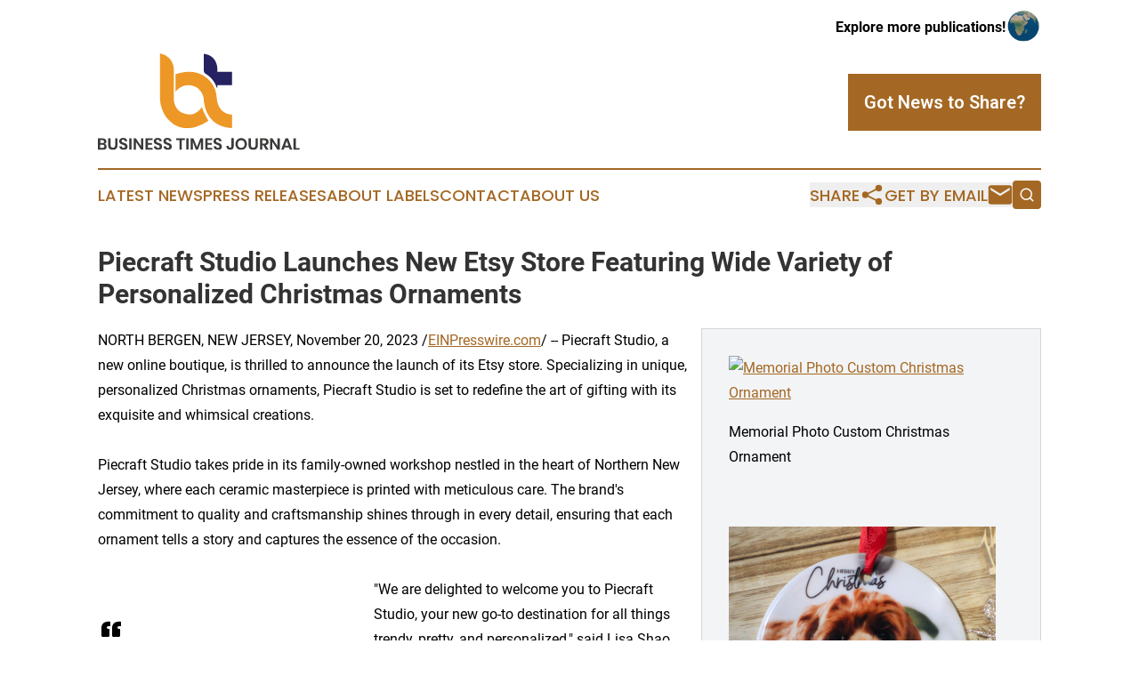

--- FILE ---
content_type: image/svg+xml
request_url: https://cdn.newsmatics.com/agp/sites/businesstimesjournal-logo-1.svg
body_size: 10986
content:
<?xml version="1.0" encoding="UTF-8" standalone="no"?>
<!-- Generator: Adobe Illustrator 23.0.5, SVG Export Plug-In . SVG Version: 6.00 Build 0)  -->

<svg
   xmlns:dc="http://purl.org/dc/elements/1.1/"
   xmlns:cc="http://creativecommons.org/ns#"
   xmlns:rdf="http://www.w3.org/1999/02/22-rdf-syntax-ns#"
   xmlns:svg="http://www.w3.org/2000/svg"
   xmlns="http://www.w3.org/2000/svg"
   xmlns:sodipodi="http://sodipodi.sourceforge.net/DTD/sodipodi-0.dtd"
   xmlns:inkscape="http://www.inkscape.org/namespaces/inkscape"
   version="1.1"
   id="Layer_1"
   x="0px"
   y="0px"
   viewBox="0 0 227.2 109.4"
   xml:space="preserve"
   sodipodi:docname="BusinessTimesJournal-logo-b37-SVG-Resized-Replacement_cropped.svg"
   width="227.2"
   height="109.4"
   inkscape:version="0.92.3 (2405546, 2018-03-11)"><metadata
   id="metadata65"><rdf:RDF><cc:Work
       rdf:about=""><dc:format>image/svg+xml</dc:format><dc:type
         rdf:resource="http://purl.org/dc/dcmitype/StillImage" /></cc:Work></rdf:RDF></metadata><defs
   id="defs63" /><sodipodi:namedview
   pagecolor="#ffffff"
   bordercolor="#666666"
   borderopacity="1"
   objecttolerance="10"
   gridtolerance="10"
   guidetolerance="10"
   inkscape:pageopacity="0"
   inkscape:pageshadow="2"
   inkscape:window-width="640"
   inkscape:window-height="480"
   id="namedview61"
   showgrid="false"
   inkscape:zoom="0.835"
   inkscape:cx="119.2"
   inkscape:cy="47.7"
   inkscape:window-x="0"
   inkscape:window-y="0"
   inkscape:window-maximized="0"
   inkscape:current-layer="Layer_1" />
<style
   type="text/css"
   id="style2">
	.st0{fill:#ED9726;}
	.st1{fill:#262261;}
	.st2{fill:#3A3A39;}
</style>
<g
   id="g58"
   transform="translate(-80.8,-50.8)">
	<g
   id="g14">
		<g
   id="g10">
			<g
   id="g8">
				<path
   class="st0"
   d="m 197.9,111.4 c 0,0 -7.3,13.2 -21.5,7 0,0 -5.3,-1.5 -8.4,-8.1 -1.2,-2.5 -1.7,-5.3 -1.7,-8 V 69.1 c 0,-5.9 -2.8,-11.6 -7.7,-14.9 -2.1,-1.4 -4.6,-2.7 -7.9,-3.4 v 49.8 c 0,9.4 3.3,18.6 9.7,25.5 8.2,8.9 22.4,15.4 45,0.9 0,-0.1 -4.7,-6.5 -7.5,-15.6 z"
   id="path4"
   inkscape:connector-curvature="0"
   style="fill:#ed9726" />
				<path
   class="st0"
   d="m 231.9,120.1 c 0,0 -16,0.8 -17.4,-19.5 C 214.1,94.9 212.4,89.4 209,84.7 202.9,76.2 190.7,67 168.2,74.4 v 19.9 c 0,0 8.6,-12.5 23.1,-5.3 0,0 5,2.4 7.6,9 0.7,1.7 1,3.6 1.1,5.4 0.4,6.7 3.9,30.7 31.8,32 v -15.3 z"
   id="path6"
   inkscape:connector-curvature="0"
   style="fill:#ed9726" />
			</g>
		</g>
		<path
   class="st1"
   d="m 231.9,71.7 h -16.6 c 0,0 2.1,-18.3 -15.2,-20.4 v 19.5 c 0,1.2 0.6,2.2 1.6,2.8 3.2,2 10.3,7.2 12.8,16 h 0.8 v -2.9 h 16.6 z"
   id="path12"
   inkscape:connector-curvature="0"
   style="fill:#262261" />
	</g>
	<g
   id="g56">
		<path
   class="st2"
   d="m 90,154.4 c 0.5,0.6 0.7,1.3 0.7,2.1 0,1.1 -0.4,2 -1.1,2.6 -0.7,0.6 -1.8,1 -3.2,1 h -5.6 v -13 h 5.5 c 1.3,0 2.3,0.3 3,0.9 0.7,0.6 1.1,1.4 1.1,2.4 0,0.8 -0.2,1.5 -0.6,2 -0.4,0.5 -1,0.9 -1.7,1 0.8,0 1.4,0.4 1.9,1 z m -6.5,-2 h 2.3 c 0.7,0 1.1,-0.1 1.5,-0.4 0.3,-0.3 0.5,-0.7 0.5,-1.2 0,-0.5 -0.2,-1 -0.5,-1.3 -0.3,-0.3 -0.8,-0.4 -1.5,-0.4 h -2.3 z m 4,5 c 0.4,-0.3 0.6,-0.7 0.6,-1.3 0,-0.6 -0.2,-1 -0.6,-1.3 -0.4,-0.3 -0.9,-0.5 -1.6,-0.5 h -2.5 v 3.6 h 2.5 c 0.7,0 1.3,-0.2 1.6,-0.5 z"
   id="path16"
   inkscape:connector-curvature="0"
   style="fill:#3a3a39" />
		<path
   class="st2"
   d="m 95.1,146.9 v 7.7 c 0,1 0.2,1.8 0.7,2.3 0.4,0.5 1.1,0.8 1.9,0.8 0.8,0 1.5,-0.3 1.9,-0.8 0.4,-0.5 0.7,-1.3 0.7,-2.3 v -7.7 h 2.6 v 7.7 c 0,1.2 -0.2,2.2 -0.7,3.1 -0.5,0.9 -1.1,1.5 -1.9,1.9 -0.8,0.4 -1.7,0.6 -2.7,0.6 -1.6,0 -2.8,-0.5 -3.8,-1.4 -0.9,-0.9 -1.4,-2.3 -1.4,-4.1 V 147 h 2.7 z"
   id="path18"
   inkscape:connector-curvature="0"
   style="fill:#3a3a39" />
		<path
   class="st2"
   d="m 113.7,158.3 c -0.3,0.6 -0.8,1 -1.5,1.3 -0.7,0.3 -1.4,0.5 -2.4,0.5 -0.9,0 -1.8,-0.2 -2.5,-0.5 -0.7,-0.3 -1.3,-0.8 -1.7,-1.4 -0.4,-0.6 -0.7,-1.3 -0.7,-2.1 h 2.8 c 0.1,0.5 0.3,1 0.6,1.3 0.4,0.4 0.8,0.5 1.5,0.5 0.5,0 1,-0.1 1.2,-0.4 0.3,-0.3 0.4,-0.7 0.4,-1.1 0,-0.4 -0.1,-0.7 -0.4,-1 -0.2,-0.3 -0.5,-0.5 -0.9,-0.6 -0.4,-0.1 -0.9,-0.3 -1.5,-0.6 -0.8,-0.3 -1.5,-0.5 -2,-0.8 -0.5,-0.3 -1,-0.6 -1.3,-1.2 -0.4,-0.5 -0.5,-1.2 -0.5,-2 0,-1.1 0.4,-2 1.2,-2.7 0.8,-0.6 1.9,-1 3.2,-1 1.4,0 2.5,0.3 3.3,1 0.8,0.7 1.3,1.6 1.4,2.7 h -2.8 c -0.1,-0.5 -0.3,-0.9 -0.6,-1.2 -0.3,-0.3 -0.8,-0.5 -1.3,-0.5 -0.5,0 -0.9,0.1 -1.2,0.4 -0.3,0.3 -0.4,0.6 -0.4,1.1 0,0.4 0.1,0.7 0.3,1 0.2,0.3 0.5,0.5 0.9,0.6 0.4,0.2 0.8,0.3 1.4,0.5 0.8,0.3 1.5,0.6 2,0.8 0.5,0.3 1,0.6 1.3,1.2 0.4,0.5 0.6,1.2 0.6,2 0.1,1 -0.1,1.6 -0.4,2.2 z"
   id="path20"
   inkscape:connector-curvature="0"
   style="fill:#3a3a39" />
		<path
   class="st2"
   d="m 118.7,146.9 v 13 h -2.6 v -13 z"
   id="path22"
   inkscape:connector-curvature="0"
   style="fill:#3a3a39" />
		<path
   class="st2"
   d="m 132.1,160 h -2.6 l -5.8,-8.9 V 160 H 121 v -13 h 2.6 l 5.8,8.9 V 147 h 2.6 v 13 z"
   id="path24"
   inkscape:connector-curvature="0"
   style="fill:#3a3a39" />
		<path
   class="st2"
   d="m 137.1,149 v 3.4 h 4.6 v 2 h -4.6 v 3.5 h 5.2 v 2.1 h -7.8 v -13 h 7.8 v 2.1 h -5.2 z"
   id="path26"
   inkscape:connector-curvature="0"
   style="fill:#3a3a39" />
		<path
   class="st2"
   d="m 152.6,158.3 c -0.3,0.6 -0.8,1 -1.5,1.3 -0.7,0.3 -1.4,0.5 -2.4,0.5 -0.9,0 -1.8,-0.2 -2.5,-0.5 -0.7,-0.3 -1.3,-0.8 -1.7,-1.4 -0.4,-0.6 -0.7,-1.3 -0.7,-2.1 h 2.8 c 0.1,0.5 0.3,1 0.6,1.3 0.4,0.4 0.8,0.5 1.5,0.5 0.5,0 1,-0.1 1.2,-0.4 0.3,-0.3 0.4,-0.7 0.4,-1.1 0,-0.4 -0.1,-0.7 -0.4,-1 -0.2,-0.3 -0.5,-0.5 -0.9,-0.6 -0.4,-0.1 -0.9,-0.3 -1.5,-0.6 -0.8,-0.3 -1.5,-0.5 -2,-0.8 -0.5,-0.3 -1,-0.6 -1.3,-1.2 -0.4,-0.5 -0.5,-1.2 -0.5,-2 0,-1.1 0.4,-2 1.2,-2.7 0.8,-0.6 1.9,-1 3.2,-1 1.4,0 2.5,0.3 3.3,1 0.8,0.7 1.3,1.6 1.4,2.7 H 150 c -0.1,-0.5 -0.3,-0.9 -0.6,-1.2 -0.3,-0.3 -0.8,-0.5 -1.3,-0.5 -0.5,0 -0.9,0.1 -1.2,0.4 -0.3,0.3 -0.4,0.6 -0.4,1.1 0,0.4 0.1,0.7 0.3,1 0.2,0.3 0.5,0.5 0.9,0.6 0.4,0.2 0.8,0.3 1.4,0.5 0.8,0.3 1.5,0.6 2,0.8 0.5,0.3 1,0.6 1.3,1.2 0.4,0.5 0.6,1.2 0.6,2 0.1,1 0,1.6 -0.4,2.2 z"
   id="path28"
   inkscape:connector-curvature="0"
   style="fill:#3a3a39" />
		<path
   class="st2"
   d="m 163.5,158.3 c -0.3,0.6 -0.8,1 -1.5,1.3 -0.7,0.3 -1.4,0.5 -2.4,0.5 -0.9,0 -1.8,-0.2 -2.5,-0.5 -0.7,-0.3 -1.3,-0.8 -1.7,-1.4 -0.4,-0.6 -0.7,-1.3 -0.7,-2.1 h 2.8 c 0.1,0.5 0.3,1 0.6,1.3 0.4,0.4 0.8,0.5 1.5,0.5 0.5,0 1,-0.1 1.2,-0.4 0.3,-0.3 0.4,-0.7 0.4,-1.1 0,-0.4 -0.1,-0.7 -0.4,-1 -0.2,-0.3 -0.5,-0.5 -0.9,-0.6 -0.4,-0.1 -0.9,-0.3 -1.5,-0.6 -0.8,-0.3 -1.5,-0.5 -2,-0.8 -0.5,-0.3 -1,-0.6 -1.3,-1.2 -0.4,-0.5 -0.5,-1.2 -0.5,-2 0,-1.1 0.4,-2 1.2,-2.7 0.8,-0.6 1.9,-1 3.2,-1 1.4,0 2.5,0.3 3.3,1 0.8,0.7 1.3,1.6 1.4,2.7 h -2.8 c -0.1,-0.5 -0.3,-0.9 -0.6,-1.2 -0.3,-0.3 -0.8,-0.5 -1.3,-0.5 -0.5,0 -0.9,0.1 -1.2,0.4 -0.3,0.3 -0.4,0.6 -0.4,1.1 0,0.4 0.1,0.7 0.3,1 0.2,0.3 0.5,0.5 0.9,0.6 0.4,0.2 0.8,0.3 1.4,0.5 0.8,0.3 1.5,0.6 2,0.8 0.5,0.3 1,0.6 1.3,1.2 0.4,0.5 0.6,1.2 0.6,2 0.1,1 0,1.6 -0.4,2.2 z"
   id="path30"
   inkscape:connector-curvature="0"
   style="fill:#3a3a39" />
		<path
   class="st2"
   d="m 178.8,146.9 v 2.1 h -3.6 v 11 h -2.6 V 149 H 169 v -2.1 z"
   id="path32"
   inkscape:connector-curvature="0"
   style="fill:#3a3a39" />
		<path
   class="st2"
   d="m 182.9,146.9 v 13 h -2.6 v -13 z"
   id="path34"
   inkscape:connector-curvature="0"
   style="fill:#3a3a39" />
		<path
   class="st2"
   d="M 199.3,147.1 V 160 h -2.6 v -9 l -3.3,9 h -2.3 l -3.3,-9 v 9 h -2.6 v -12.9 h 3.2 l 3.9,9.7 3.8,-9.7 z"
   id="path36"
   inkscape:connector-curvature="0"
   style="fill:#3a3a39" />
		<path
   class="st2"
   d="m 204.3,149 v 3.4 h 4.6 v 2 h -4.6 v 3.5 h 5.2 v 2.1 h -7.8 v -13 h 7.8 v 2.1 h -5.2 z"
   id="path38"
   inkscape:connector-curvature="0"
   style="fill:#3a3a39" />
		<path
   class="st2"
   d="m 219.9,158.3 c -0.3,0.6 -0.8,1 -1.5,1.3 -0.7,0.3 -1.4,0.5 -2.4,0.5 -0.9,0 -1.8,-0.2 -2.5,-0.5 -0.7,-0.3 -1.3,-0.8 -1.7,-1.4 -0.4,-0.6 -0.7,-1.3 -0.7,-2.1 h 2.8 c 0.1,0.5 0.3,1 0.6,1.3 0.4,0.4 0.8,0.5 1.5,0.5 0.5,0 1,-0.1 1.2,-0.4 0.3,-0.3 0.4,-0.7 0.4,-1.1 0,-0.4 -0.1,-0.7 -0.4,-1 -0.2,-0.3 -0.5,-0.5 -0.9,-0.6 -0.4,-0.1 -0.9,-0.3 -1.5,-0.6 -0.8,-0.3 -1.5,-0.5 -2,-0.8 -0.5,-0.3 -1,-0.6 -1.3,-1.2 -0.4,-0.5 -0.5,-1.2 -0.5,-2 0,-1.1 0.4,-2 1.2,-2.7 0.8,-0.6 1.9,-1 3.2,-1 1.4,0 2.5,0.3 3.3,1 0.8,0.7 1.3,1.6 1.4,2.7 h -2.8 c -0.1,-0.5 -0.3,-0.9 -0.6,-1.2 -0.3,-0.3 -0.8,-0.5 -1.3,-0.5 -0.5,0 -0.9,0.1 -1.2,0.4 -0.3,0.3 -0.4,0.6 -0.4,1.1 0,0.4 0.1,0.7 0.3,1 0.2,0.3 0.5,0.5 0.9,0.6 0.4,0.2 0.8,0.3 1.4,0.5 0.8,0.3 1.5,0.6 2,0.8 0.5,0.3 1,0.6 1.3,1.2 0.4,0.5 0.6,1.2 0.6,2 0.1,1 -0.1,1.6 -0.4,2.2 z"
   id="path40"
   inkscape:connector-curvature="0"
   style="fill:#3a3a39" />
		<path
   class="st2"
   d="m 233.7,146.9 v 9.2 c 0,1.3 -0.3,2.2 -1,2.9 -0.7,0.7 -1.7,1 -2.9,1 -1.3,0 -2.4,-0.4 -3.2,-1.1 -0.8,-0.8 -1.2,-1.9 -1.2,-3.3 h 2.6 c 0,0.7 0.1,1.2 0.4,1.5 0.3,0.3 0.7,0.5 1.2,0.5 0.5,0 0.9,-0.1 1.1,-0.4 0.2,-0.3 0.4,-0.7 0.4,-1.2 v -9.2 h 2.6 z"
   id="path42"
   inkscape:connector-curvature="0"
   style="fill:#3a3a39" />
		<path
   class="st2"
   d="m 245.4,147.6 c 1,0.6 1.8,1.4 2.3,2.4 0.6,1 0.9,2.2 0.9,3.4 0,1.3 -0.3,2.4 -0.9,3.5 -0.6,1 -1.4,1.8 -2.3,2.4 -1,0.6 -2.1,0.8 -3.3,0.8 -1.2,0 -2.3,-0.3 -3.3,-0.8 -1,-0.5 -1.8,-1.4 -2.3,-2.4 -0.6,-1 -0.9,-2.2 -0.9,-3.5 0,-1.3 0.3,-2.4 0.9,-3.4 0.6,-1 1.4,-1.8 2.3,-2.4 1,-0.6 2.1,-0.9 3.3,-0.9 1.2,0.1 2.3,0.3 3.3,0.9 z m -5.3,2.1 c -0.6,0.3 -1,0.8 -1.4,1.5 -0.3,0.6 -0.5,1.4 -0.5,2.3 0,0.9 0.2,1.6 0.5,2.3 0.3,0.6 0.8,1.1 1.4,1.5 0.6,0.3 1.3,0.5 2,0.5 0.8,0 1.4,-0.2 2,-0.5 0.6,-0.3 1,-0.8 1.4,-1.5 0.3,-0.6 0.5,-1.4 0.5,-2.3 0,-0.9 -0.2,-1.6 -0.5,-2.3 -0.3,-0.6 -0.8,-1.1 -1.4,-1.5 -0.6,-0.3 -1.3,-0.5 -2,-0.5 -0.8,0 -1.4,0.1 -2,0.5 z"
   id="path44"
   inkscape:connector-curvature="0"
   style="fill:#3a3a39" />
		<path
   class="st2"
   d="m 253.1,146.9 v 7.7 c 0,1 0.2,1.8 0.7,2.3 0.4,0.5 1.1,0.8 1.9,0.8 0.8,0 1.5,-0.3 1.9,-0.8 0.5,-0.5 0.7,-1.3 0.7,-2.3 v -7.7 h 2.6 v 7.7 c 0,1.2 -0.2,2.2 -0.7,3.1 -0.5,0.8 -1.1,1.5 -1.9,1.9 -0.8,0.4 -1.7,0.6 -2.7,0.6 -1.6,0 -2.8,-0.5 -3.8,-1.4 -0.9,-0.9 -1.4,-2.3 -1.4,-4.1 V 147 h 2.7 z"
   id="path46"
   inkscape:connector-curvature="0"
   style="fill:#3a3a39" />
		<path
   class="st2"
   d="m 270,160 -3,-5.1 h -1.1 v 5.1 h -2.6 v -13 h 5 c 1.5,0 2.7,0.4 3.5,1.1 0.8,0.7 1.2,1.7 1.2,2.9 0,1 -0.3,1.8 -0.8,2.5 -0.5,0.7 -1.3,1.1 -2.4,1.3 l 3.3,5.2 z m -4.2,-6.9 h 2.1 c 1.5,0 2.2,-0.7 2.2,-2 0,-0.6 -0.2,-1.1 -0.5,-1.5 -0.3,-0.4 -0.9,-0.5 -1.7,-0.5 h -2.1 z"
   id="path48"
   inkscape:connector-curvature="0"
   style="fill:#3a3a39" />
		<path
   class="st2"
   d="M 285.6,160 H 283 l -5.8,-8.9 v 8.9 h -2.6 v -13 h 2.6 l 5.8,8.9 V 147 h 2.6 z"
   id="path50"
   inkscape:connector-curvature="0"
   style="fill:#3a3a39" />
		<path
   class="st2"
   d="m 296,157.4 h -5.2 l -0.9,2.6 h -2.8 l 4.8,-12.9 h 3 l 4.8,12.9 h -2.8 z m -0.7,-2 -1.9,-5.5 -1.9,5.5 z"
   id="path52"
   inkscape:connector-curvature="0"
   style="fill:#3a3a39" />
		<path
   class="st2"
   d="m 303.6,158 h 4.4 v 2 h -7 v -13 h 2.6 z"
   id="path54"
   inkscape:connector-curvature="0"
   style="fill:#3a3a39" />
	</g>
</g>
</svg>